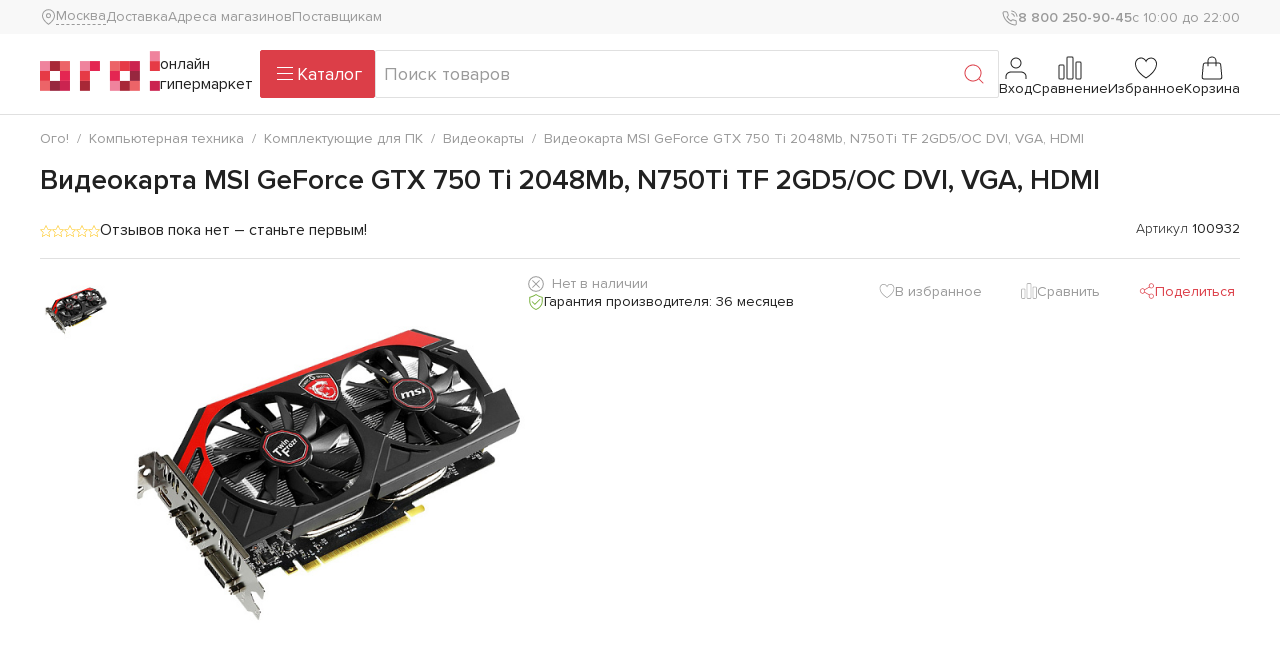

--- FILE ---
content_type: text/html; charset=utf-8
request_url: https://ogo1.ru/market/videokartu/100932/
body_size: 15782
content:
<!DOCTYPE html>
<html lang="ru" class="no-js">
<head>
    <meta charset="utf-8"/>
    <meta http-equiv="X-UA-Compatible" content="IE=edge"/>
    <meta name="theme-color" content="#fff"/>
    <meta name="apple-mobile-web-app-status-bar-style" content="black-translucent"/>
    <meta name="viewport" content="width=device-width,initial-scale=1.0"/>
    <meta name="HandheldFriendly" content="true"/>
    <meta name="format-detection" content="telephone=no"/>
    <meta name="format-detection" content="address=no"/>
    <meta name="apple-mobile-web-app-capable" content="yes"/>
    <!-- favicons-->
    <link rel="icon" sizes="any" href="/favicon.ico"/>
    <link rel="icon" href="/icon.svg" type="image/svg+xml"/>
    <link rel="apple-touch-icon" href="/apple-touch-icon.png"/>
    <link rel="manifest" href="/assets/img/favicon/manifest.json"/>

    <meta property="og:type" content="website" />
<meta property="og:title" content="Видеокарта MSI GeForce GTX 750 Ti 2048Mb, N750Ti TF 2GD5/OC DVI, VGA, HDMI" />
<meta property="og:url" content="https://ogo1.ru/market/videokartu/100932/" />
<meta property="og:description" content="Партномер: N750Ti TF 2GD5/OC; Модель : N750Ti TF 2GD5/OC; Максимальное разрешение : 4096x2160; Версия DirectX : 11.2; Охлаждение : Активное (радиатор с вентилятором); Поддержка NVIDIA SLI (NVLink) или AMD CrossFire : Нет; Видеопроцессор : NVIDIA GeForce GTX 750 Ti; Объём памяти (ГБ) : 2; Разрядность..." />
<meta property="og:image" content="https://ogo1.ru/upload/iblock/9ac/9ac76ba610ee265631a45a3020585719.jpeg" />
    <title>Видеокарта MSI GeForce GTX 750 Ti 2048Mb, N750Ti TF 2GD5/OC DVI, VGA, HDMI купить в ОГО! | 100932 | цена | характеристики</title>
    <!-- Diginetica -->
    <link rel="preconnect" href="https://cdn.diginetica.net/">
    <link rel="preconnect" href="https://tracking.diginetica.net/">
    <link rel="preconnect" href="https://tracking-app.diginetica.net/">
    
    <script data-skip-moving="true" src="/assets/js/vendor/jquery/jquery.min.js"></script>
<!--    <script data-skip-moving="true" src="/assets/js/vendor/jquery.menu-aim/jquery.menu-aim.js"></script> -->
    <script data-skip-moving="true">
        var BITRIX_SITE_TEMPLATE_ID = 'new';
        var FavoriteIDList = [];
        var CompareIDList = [];
        var CartIDList = [];
        var CartIDDict = [];
        var RegType = "Регион";
        var UserAuthorized = false;
    </script>
    <meta http-equiv="Content-Type" content="text/html; charset=utf-8" />
<meta name="description" content="Купить Видеокарта MSI GeForce GTX 750 Ti 2048Mb, N750Ti TF 2GD5/OC DVI, VGA, HDMI в интернет-магазине ОГО! * Бонусы за покупку * Гарантия на товар * Доставка по всей России * Программа лояльности" />
<link rel="canonical" href="https://ogo1.ru/market/videokartu/100932/" />
<script type="text/javascript" data-skip-moving="true">(function(w, d, n) {var cl = "bx-core";var ht = d.documentElement;var htc = ht ? ht.className : undefined;if (htc === undefined || htc.indexOf(cl) !== -1){return;}var ua = n.userAgent;if (/(iPad;)|(iPhone;)/i.test(ua)){cl += " bx-ios";}else if (/Windows/i.test(ua)){cl += ' bx-win';}else if (/Macintosh/i.test(ua)){cl += " bx-mac";}else if (/Linux/i.test(ua) && !/Android/i.test(ua)){cl += " bx-linux";}else if (/Android/i.test(ua)){cl += " bx-android";}cl += (/(ipad|iphone|android|mobile|touch)/i.test(ua) ? " bx-touch" : " bx-no-touch");cl += w.devicePixelRatio && w.devicePixelRatio >= 2? " bx-retina": " bx-no-retina";var ieVersion = -1;if (/AppleWebKit/.test(ua)){cl += " bx-chrome";}else if (/Opera/.test(ua)){cl += " bx-opera";}else if (/Firefox/.test(ua)){cl += " bx-firefox";}ht.className = htc ? htc + " " + cl : cl;})(window, document, navigator);</script>


<link href="/bitrix/js/ui/design-tokens/dist/ui.design-tokens.css?170293711225728" type="text/css"  rel="stylesheet" />
<link href="/bitrix/js/ui/fonts/opensans/ui.font.opensans.css?16665698352555" type="text/css"  rel="stylesheet" />
<link href="/bitrix/js/main/popup/dist/main.popup.bundle.css?170289586029861" type="text/css"  rel="stylesheet" />
<link href="/bitrix/cache/css/s1/new/template_29e5344d0cd1000a5b9137dca7c309e2/template_29e5344d0cd1000a5b9137dca7c309e2_v1.css?1758886674782257" type="text/css"  data-template-style="true" rel="stylesheet" />







        <script data-skip-moving="true">(function (w, l) {
        w[l] = w[l] || [];
    })(window, 'dataLayer');</script>
            <!-- Yandex.Metrika counter -->
        <script data-skip-moving="true" type="text/javascript" >
           (function(m,e,t,r,i,k,a){m[i]=m[i]||function(){(m[i].a=m[i].a||[]).push(arguments)};
           m[i].l=1*new Date();
           for (var j = 0; j < document.scripts.length; j++) {if (document.scripts[j].src === r) { return; }}
           k=e.createElement(t),a=e.getElementsByTagName(t)[0],k.async=1,k.src=r,a.parentNode.insertBefore(k,a)})
           (window, document, "script", "https://mc.yandex.ru/metrika/tag.js", "ym");

           ym(98694722, "init", {
                clickmap:true,
                trackLinks:true,
                accurateTrackBounce:true,
                ecommerce:"dataLayer"
           });
        </script>
        <noscript><div><img src="https://mc.yandex.ru/watch/98694722" style="position:absolute; left:-9999px;" alt="" /></div></noscript>
        <!-- /Yandex.Metrika counter -->
        <!-- Diginetica -->
        <script data-skip-moving="true" type="text/javascript">
            var digiScript = document.createElement('script');
            digiScript.src = '//cdn.diginetica.net/662/client.js';
            digiScript.defer = true;
            digiScript.async = true;
            document.head.appendChild(digiScript);
        </script>
        <script data-skip-moving="true" src="https://image.sendsay.ru/app/js/forms/forms.min.js"></script>
    </head>
<body data-theme="ogo-clean">
<div class="site-wrapper">
<header class="header">
        <div class="header-top container">
        <div class="header-top-left">
            <a class="header-city js-city-popup" href="/ajax/new/select_city_popup.php">
    <div class="header-city__icon">
        <svg class="svg-icon svg-icon--sm">
            <use xlink:href="/assets/img/sprites/sprite.svg#ui--location-sm"></use>
        </svg>
    </div>
    <span class="header-city__text">Москва</span>
</a>
            <nav class="header-nav">
    <ul class="header-nav__list">
                    <li class="header-nav__item">
                <a
                        href="/pages/delivery/"
                        class="header-nav__link "
                >Доставка</a>
            </li>
                    <li class="header-nav__item">
                <a
                        href="/shops/"
                        class="header-nav__link "
                >Адреса магазинов</a>
            </li>
                    <li class="header-nav__item">
                <a
                        href="/ajax/new/supplier_inquiry_form.php"
                        class="header-nav__link js-supplier-popup"
                >Поставщикам</a>
            </li>
            </ul>
</nav>
        </div>
        <div class="header-top-right">
            <a href="tel:+78002509045" class="header-phone">
                <div class="header-phone__icon">
                    <svg class="svg-icon svg-icon--sm"><use xlink:href="/assets/img/sprites/sprite.svg#ui--phone-sm"></use></svg>
                </div>
                <span class="header-phone__text">8 800 250-90-45</span>
            </a>
            <div class="header-worktime"><span class="header-worktime__text">с 10:00 до 22:00</span></div>
        </div>
    </div>
    <div class="header-bottom container">
        <div class="header-bottom-left">
            <a href="/" class="header-logo">
                <img src="/assets/img/logo.svg" class="header-logo__img" alt="" />
                <span class="header-logo__text">онлайн гипермаркет</span>
            </a>
        </div>
        <div class="header-bottom-center">
            <button class="btn btn-primary burger-button js-button-catalog" type="button">
                <i class="burger-button__icon">
                    <span></span>
                    <span></span>
                    <span></span>
                </i>
                <i class="burger-button__loading">
                    <svg class="svg-icon"><use xlink:href="/assets/img/sprites/sprite.svg#ui--gear"></use></svg>
                </i>
                <span class="burger-button__text">Каталог</span>
            </button>
            <div class="header-search">
                <form class="form form-searchbox" action="/search/" method="GET" data-ajax-submit="false" novalidate>
                    <p class="form-error text-danger fw-bold" style="display: none"></p>
                    <fieldset class="position-relative">
                        <input class="b-search-line__input form-control" type="search" placeholder="Поиск товаров" name="q" autocomplete="off" />
                        <input type="hidden" name="how" value="r">
                        <input type="hidden" name="only_available" value="Y">
                        <button class="btn btn-link position-absolute top-50 end-0 translate-middle-y" type="submit">
                            <svg class="svg-icon svg-icon-- md"><use xlink:href="/assets/img/sprites/sprite.svg#ui--search"></use></svg>
                        </button>
                    </fieldset>
                </form>
            </div>
        </div>
        <div class="header-bottom-right">
            <div class="header-toolbar">
                                    <div class="header-toolbar__item d-none d-md-inline-flex">
                        <a class="header-toolbar__link js-auth-popup" href="/ajax/new/authform.php">
                            <div class="header-toolbar__link-icon">
                                <svg class="svg-icon">
                                    <use xlink:href="/assets/img/sprites/sprite.svg#ui--user"></use>
                                </svg>
                            </div>
                            <span class="header-toolbar__link-text">Вход</span>
                        </a>
                    </div>
                                <div class="header-toolbar__item d-none d-md-inline-flex">
                    <a class="header-toolbar__link" href="/user/compare/">
                        <div class="header-toolbar__link-icon">
                            <svg class="svg-icon">
                                <use xlink:href="/assets/img/sprites/sprite.svg#ui--comparison"></use>
                            </svg>
                            <span class="badge rounded-pill position-absolute top-0 start-100 translate-middle bg-primary js-compare-counter hidden">0</span>
                        </div>
                        <span class="header-toolbar__link-text">Сравнение</span>
                    </a>
                </div>
                <div class="header-toolbar__item d-none d-md-inline-flex">
                    <a class="header-toolbar__link" href="/user/wishlist/">
                        <div class="header-toolbar__link-icon">
                            <svg class="svg-icon">
                                <use xlink:href="/assets/img/sprites/sprite.svg#ui--heart"></use>
                            </svg>
                            <span class="badge rounded-pill position-absolute top-0 start-100 translate-middle bg-primary js-favorite-counter hidden">0</span>
                        </div>
                        <span class="header-toolbar__link-text">Избранное</span>
                    </a>
                </div>
                
<div class="header-toolbar__item d-none d-md-inline-flex js-cart-dropdown b-cart-link"
     id='basket-line-items'
     data-products=""
     data-basketitems="[]">
    <a class="header-toolbar__link" href="/cart/">
        <div class="header-toolbar__link-icon">
            <svg class="svg-icon"><use xlink:href="/assets/img/sprites/sprite.svg#ui--shopping-bag"></use></svg>
            <span class="badge fs-6 rounded-pill position-absolute top-0 start-100 translate-middle bg-primary js-cart-counter hidden">0</span>
        </div>
        <span class="header-toolbar__link-text">Корзина</span>
    </a>
    </div>

                                <div class="header-toolbar__item d-md-none">
                    <a class="header-toolbar__link" href="tel:+78002509045">
                        <div class="header-toolbar__link-icon">
                            <svg class="svg-icon">
                                <use xlink:href="/assets/img/sprites/sprite.svg#ui--phone"></use>
                            </svg>
                        </div>
                    </a>
                </div>
            </div>
        </div>
    </div>
    <div class="catalog" data-src="/ajax/catalog.php"></div>
</header>
<aside class="sidebar" id="sidebar">
    <nav class="sidebar-menu">
        <ul>
            <li>
                <a class="sidebar-menu__close" href="#">
                    <span class="sidebar-menu__icon">
                        <svg class="svg-icon"><use xlink:href="/assets/img/sprites/sprite.svg#ui--chevron-left"></use></svg>
                    </span>
                    <span>Вернуться назад</span>
                </a>
            </li>
            <li>
    <a class="sidebar-menu__link js-city-popup" href="/ajax/new/select_city_popup.php">
        <span class="sidebar-menu__icon">
            <svg class="svg-icon"><use xlink:href="/assets/img/sprites/sprite.svg#ui--location"></use></svg>
        </span>
        <span class="sidebar-city">Город:
            <span class="sidebar-city__text js-town-modal-name">Москва</span>
        </span>
    </a>
</li>
            <li>
                <a class="sidebar-menu__link" href="/user/wishlist/">
                    <span class="sidebar-menu__icon">
                        <svg class="svg-icon"><use xlink:href="/assets/img/sprites/sprite.svg#ui--heart"></use></svg>
                        <span class="badge rounded-pill position-absolute top-0 end-0 bg-primary js-favorite-counter hidden">0</span>
                    </span>
                    <span>Избранное</span>
                </a>
            </li>
            <li>
                <a class="sidebar-menu__link" href="/user/compare/">
                    <span class="sidebar-menu__icon">
                        <svg class="svg-icon"><use
                                    xlink:href="/assets/img/sprites/sprite.svg#ui--comparison"></use></svg>
                        <span class="badge rounded-pill position-absolute top-0 end-0 bg-primary js-compare-counter hidden">0</span>
                    </span>
                    <span>Сравнение</span>
                </a>
            </li>
            
    <li><a class="sidebar-menu__misc" href="/pages/delivery/">
            Доставка и самовывоз</a></li>
    <li><a class="sidebar-menu__misc" href="/shops/">
            Адреса магазинов</a></li>
            <li>
                <div class="sidebar-phone">
                    <span class="sidebar-phone__icon">
                        <svg class="svg-icon"><use xlink:href="/assets/img/sprites/sprite.svg#ui--phone"></use></svg>
                    </span>
                    <a class="sidebar-phone__number" href="tel:+78002509045">
                        8 800 250-90-45</a>
                    <span class="sidebar-phone__worktime">с 10:00 до 22:00</span>
                </div>
            </li>
            <li><a class="btn btn-primary w-100" href="tel:+78002509045">Позвонить</a></li>
        </ul>
    </nav>
</aside>
<main class="main">
    <article class="content">
                    <header class="content-header">
                <nav class="breadcrumbs js-breadcrumbs" id="breadcrumbs" aria-label="breadcrumb"><ol class="breadcrumb" vocab="https://schema.org/" typeof="BreadcrumbList"><li class="breadcrumb-item" property="itemListElement" typeof="ListItem"><a href="/" property="item" typeof="WebPage"><span property="name">Ого!</span></a><meta property="position" content="1" /></li><li class="breadcrumb-item" property="itemListElement" typeof="ListItem"><a href="/market/computer/" property="item" typeof="WebPage"><span property="name">Компьютерная техника</span></a><meta property="position" content="2" /></li><li class="breadcrumb-item" property="itemListElement" typeof="ListItem"><a href="/market/komplektuyushchie_dlya_pk/" property="item" typeof="WebPage"><span property="name">Комплектующие для ПК</span></a><meta property="position" content="3" /></li><li class="breadcrumb-item" property="itemListElement" typeof="ListItem"><a href="/market/videokartu/" property="item" typeof="WebPage"><span property="name">Видеокарты</span></a><meta property="position" content="4" /></li><li class="breadcrumb-item active" property="itemListElement" typeof="ListItem"><span property="item" typeof="WebPage"><a href="/market/videokartu/100932/"></a><span property="name">Видеокарта MSI GeForce GTX 750 Ti 2048Mb, N750Ti TF 2GD5/OC DVI, VGA, HDMI</span></span><meta property="position" content="5" /></li></ol></nav>                <h1 class="page-title js-page-title" >Видеокарта MSI GeForce GTX 750 Ti 2048Mb, N750Ti TF 2GD5/OC DVI, VGA, HDMI</h1>
            </header>
        <section class="content-section">
    <div class="product-page">
        <div class="product-page__header">
            <div class="product-page__rating" data-scroll-to="#product-reviews">
                <div class="stars">
                                            <span class="stars__item is-active">
                          <svg class="svg-icon svg-icon--xs">
                              <use xlink:href="/assets/img/sprites/sprite.svg#ui--star"></use>
                          </svg>
                        </span>
                                            <span class="stars__item is-active">
                          <svg class="svg-icon svg-icon--xs">
                              <use xlink:href="/assets/img/sprites/sprite.svg#ui--star"></use>
                          </svg>
                        </span>
                                            <span class="stars__item is-active">
                          <svg class="svg-icon svg-icon--xs">
                              <use xlink:href="/assets/img/sprites/sprite.svg#ui--star"></use>
                          </svg>
                        </span>
                                            <span class="stars__item is-active">
                          <svg class="svg-icon svg-icon--xs">
                              <use xlink:href="/assets/img/sprites/sprite.svg#ui--star"></use>
                          </svg>
                        </span>
                                            <span class="stars__item is-active">
                          <svg class="svg-icon svg-icon--xs">
                              <use xlink:href="/assets/img/sprites/sprite.svg#ui--star"></use>
                          </svg>
                        </span>
                                    </div>
                <div class="product-page__rating-text">
                                            Отзывов пока нет – станьте первым!
                                    </div>
            </div>
            <div class="product-page__artikul">
                Артикул
                <b>100932</b>
            </div>
            <div class="product-badges">
                                            </div>
        </div>
        <div class="product-page__detail ">
            <div class="product-page__photo">
                <div class="product-slider">
                    <div class="product-slider__images-wrapper">
                                                <div class="product-icons">
                                                                                                                                                                                                </div>
                        <div class="product-slider__images swiper">
                            <div class="swiper-wrapper">
                                                                                                    <a class="product-slider__images-slide swiper-slide"
                                       href="/upload/iblock/9ac/9ac76ba610ee265631a45a3020585719.jpeg"
                                       data-fancybox="product-slider-images" data-caption="Видеокарта MSI GeForce GTX 750 Ti 2048Mb, N750Ti TF 2GD5/OC DVI, VGA, HDMI">
                                        <img
                                                srcset="/upload/iblock/9ac/9ac76ba610ee265631a45a3020585719.jpeg 2x, /upload/resize_cache/iblock/9ac/500_500_1/9ac76ba610ee265631a45a3020585719.jpeg"
                                                sizes="(min-device-pixel-ratio: 2) 100%, 100%"
                                                src="/upload/resize_cache/iblock/9ac/500_500_1/9ac76ba610ee265631a45a3020585719.jpeg"
                                                loading="lazy"
                                                alt="Видеокарта MSI GeForce GTX 750 Ti 2048Mb, N750Ti TF 2GD5/OC DVI, VGA, HDMI"/>
                                    </a>
                                                                    <a class="product-slider__images-slide swiper-slide"
                                       href="/upload/iblock/eb2/eb29d603512843aac8e36d864f048a83.jpeg"
                                       data-fancybox="product-slider-images" data-caption="Видеокарта MSI GeForce GTX 750 Ti 2048Mb, N750Ti TF 2GD5/OC DVI, VGA, HDMI">
                                        <img
                                                srcset="/upload/iblock/eb2/eb29d603512843aac8e36d864f048a83.jpeg 2x, /upload/resize_cache/iblock/eb2/500_500_1/eb29d603512843aac8e36d864f048a83.jpeg"
                                                sizes="(min-device-pixel-ratio: 2) 100%, 100%"
                                                src="/upload/resize_cache/iblock/eb2/500_500_1/eb29d603512843aac8e36d864f048a83.jpeg"
                                                loading="lazy"
                                                alt="Видеокарта MSI GeForce GTX 750 Ti 2048Mb, N750Ti TF 2GD5/OC DVI, VGA, HDMI"/>
                                    </a>
                                                                                            </div>
                            <div class="product-slider__images-pagination swiper-pagination"></div>
                        </div>
                    </div>
                    <div class="product-slider__thumbs-wrapper">
                        <div class="product-slider__thumbs swiper">
                            <div class="swiper-wrapper">
                                                                                                    <div class="product-slider__thumbs-slide swiper-slide">
                                        <img src="/upload/resize_cache/iblock/9ac/76_76_1/9ac76ba610ee265631a45a3020585719.jpeg" loading="lazy" alt=""/>
                                    </div>
                                                                    <div class="product-slider__thumbs-slide swiper-slide">
                                        <img src="/upload/resize_cache/iblock/eb2/76_76_1/eb29d603512843aac8e36d864f048a83.jpeg" loading="lazy" alt=""/>
                                    </div>
                                                                                            </div>
                            <div class="product-slider__thumbs-prev swiper-button-prev"></div>
                            <div class="product-slider__thumbs-next swiper-button-next"></div>
                        </div>
                    </div>
                </div>
            </div>
            <div class="product-page__options">
                                                            <span class="product-notavailable">Нет в наличии</span>
                                                    <div class="product-badges">
                                                                            </div>
                                                                    <div class="product-guarantee">
                        <svg class="svg-icon svg-icon--sm text-success">
                            <use xlink:href="/assets/img/sprites/sprite.svg#ui--shield-sm"></use>
                        </svg>
                        Гарантия производителя: 36 месяцев                    </div>
                                                            </div>
            <div class="product-page__info">
                                                <div class="product-page__controls">
                    <button class="btn btn-link btn-xs js-add-to-list" type="button" data-id="1305525"
                            data-list="favorites" data-action="add" data-text="В избранное">
                        <svg class="svg-icon svg-icon--sm">
                            <use xlink:href="/assets/img/sprites/sprite.svg#ui--heart"></use>
                        </svg>
                    </button>
                    <button class="btn btn-link btn-xs js-add-to-list" type="button" data-id="1305525"
                            data-list="comparison" data-action="ADD_TO_COMPARE_LIST" data-text="Сравнить">
                        <svg class="svg-icon svg-icon--sm">
                            <use xlink:href="/assets/img/sprites/sprite.svg#ui--comparison"></use>
                        </svg>
                    </button>
                    <button class="btn btn-link btn-xs js-tooltip" type="button" data-tippy-trigger="click"
                            data-tooltip-html="#product-share" data-tippy-interactive="true"
                            data-tippy-placement="bottom">
                        <svg class="svg-icon svg-icon--sm">
                            <use xlink:href="/assets/img/sprites/sprite.svg#ui--share"></use>
                        </svg>
                        Поделиться
                    </button>
                    <div id="product-share" style="display: none">
                        <div class="share-buttons">
                            <a class="share-button" href="https://vk.com/share.php?url=https://ogo1.ru/market/videokartu/100932/" target="_blank">
                                <img class="share-button__img" src="/assets/img/icons/vk.svg" alt="ВКонтакте"/>
                                <span>ВКонтакте</span>
                            </a>
                            <a class="share-button js-copy-link" href="https://ogo1.ru/market/videokartu/100932/"
                               data-copy-link-tooltip="Ссылка скопирована">
                                <img class="share-button__img" src="/assets/img/icons/copy-link.svg"
                                     alt="Скопировать ссылку"/>
                                <span>Скопировать ссылку</span>
                            </a>
                        </div>
                    </div>
                </div>
                                                            </div>
        </div>
    </div>
</section>
<section class="content-section mb-3 pt-2 bg-secondary" id="product-nav">
    <ul class="nav nav-tabs justify-content-center mb-0">
                    <li class="nav-item"><a class="nav-link" href="#product-specs"
                                    data-scroll-to>Характеристики</a></li>
                        <li id="rich_content_link" class="nav-item hidden"><a class="nav-link" href="#rich_content"
                                                              data-scroll-to>Обзор</a></li>
                <li class="nav-item"><a class="nav-link" href="#product-reviews" data-scroll-to>Отзывы</a></li>
        <li class="nav-item"><a class="nav-link" href="#product-questions" data-scroll-to>Вопросы и ответы</a></li>
            </ul>
</section>
    <section class="content-section" id="product-specs">
        <h2>Технические характеристики</h2>
        <div class="accordion js-accordion">
                                        
                <div class="accordion-item js-accordion-item active is-active">
                    <div class="accordion-header js-accordion-header">Самое главное</div>
                                        <div class="accordion-body js-accordion-body">
                        <div class="row g-3 g-lg-4">
                            <div class="col-12 col-lg-6">
                                <ul class="props-list">
                                                                            <li class="props-list__item">
                                            <span class="props-list__key">Партномер</span>
                                            <span class="props-list__value">N750Ti TF 2GD5/OC</span>
                                        </li>
                                                                            <li class="props-list__item">
                                            <span class="props-list__key">Модель </span>
                                            <span class="props-list__value"> N750Ti TF 2GD5/OC</span>
                                        </li>
                                                                            <li class="props-list__item">
                                            <span class="props-list__key">Максимальное разрешение </span>
                                            <span class="props-list__value"> 4096x2160</span>
                                        </li>
                                                                            <li class="props-list__item">
                                            <span class="props-list__key">Версия DirectX </span>
                                            <span class="props-list__value"> 11.2</span>
                                        </li>
                                                                            <li class="props-list__item">
                                            <span class="props-list__key">Охлаждение </span>
                                            <span class="props-list__value"> Активное (радиатор с вентилятором)</span>
                                        </li>
                                                                            <li class="props-list__item">
                                            <span class="props-list__key">Поддержка NVIDIA SLI (NVLink) или AMD CrossFire </span>
                                            <span class="props-list__value"> Нет</span>
                                        </li>
                                                                            <li class="props-list__item">
                                            <span class="props-list__key">Видеопроцессор </span>
                                            <span class="props-list__value"> NVIDIA GeForce GTX 750 Ti</span>
                                        </li>
                                                                            <li class="props-list__item">
                                            <span class="props-list__key">Объём памяти (ГБ) </span>
                                            <span class="props-list__value"> 2</span>
                                        </li>
                                                                            <li class="props-list__item">
                                            <span class="props-list__key">Разрядность шины памяти (бит) </span>
                                            <span class="props-list__value"> 128</span>
                                        </li>
                                                                            <li class="props-list__item">
                                            <span class="props-list__key">Производитель </span>
                                            <span class="props-list__value"> MSI</span>
                                        </li>
                                                                            <li class="props-list__item">
                                            <span class="props-list__key">Тип памяти </span>
                                            <span class="props-list__value"> GDDR5</span>
                                        </li>
                                                                            <li class="props-list__item">
                                            <span class="props-list__key">Частота видеопроцессора (МГц) </span>
                                            <span class="props-list__value"> 1085</span>
                                        </li>
                                                                            <li class="props-list__item">
                                            <span class="props-list__key">Частота памяти (МГц) </span>
                                            <span class="props-list__value"> 5010</span>
                                        </li>
                                                                            <li class="props-list__item">
                                            <span class="props-list__key">VGA (D-Sub) </span>
                                            <span class="props-list__value"> 1</span>
                                        </li>
                                                                            <li class="props-list__item">
                                            <span class="props-list__key">Необходимая мощность блока питания (Вт) </span>
                                            <span class="props-list__value"> 400</span>
                                        </li>
                                                                    </ul>
                            </div>
                        </div>
                    </div>
                </div>
                            
                <div class="accordion-item js-accordion-item ">
                    <div class="accordion-header js-accordion-header">Видео разъёмы</div>
                                        <div class="accordion-body js-accordion-body">
                        <div class="row g-3 g-lg-4">
                            <div class="col-12 col-lg-6">
                                <ul class="props-list">
                                                                            <li class="props-list__item">
                                            <span class="props-list__key">VGA (D-Sub)</span>
                                            <span class="props-list__value">1</span>
                                        </li>
                                                                            <li class="props-list__item">
                                            <span class="props-list__key">DVI</span>
                                            <span class="props-list__value">1</span>
                                        </li>
                                                                            <li class="props-list__item">
                                            <span class="props-list__key">HDMI</span>
                                            <span class="props-list__value">1</span>
                                        </li>
                                                                            <li class="props-list__item">
                                            <span class="props-list__key">USB C (DisplayPort Alternate Mode)</span>
                                            <span class="props-list__value">Нет</span>
                                        </li>
                                                                    </ul>
                            </div>
                        </div>
                    </div>
                </div>
                            
                <div class="accordion-item js-accordion-item ">
                    <div class="accordion-header js-accordion-header">Габариты и вес</div>
                                        <div class="accordion-body js-accordion-body">
                        <div class="row g-3 g-lg-4">
                            <div class="col-12 col-lg-6">
                                <ul class="props-list">
                                                                            <li class="props-list__item">
                                            <span class="props-list__key">Размеры (мм)</span>
                                            <span class="props-list__value">250</span>
                                        </li>
                                                                    </ul>
                            </div>
                        </div>
                    </div>
                </div>
                            
                <div class="accordion-item js-accordion-item ">
                    <div class="accordion-header js-accordion-header">Главное</div>
                                        <div class="accordion-body js-accordion-body">
                        <div class="row g-3 g-lg-4">
                            <div class="col-12 col-lg-6">
                                <ul class="props-list">
                                                                            <li class="props-list__item">
                                            <span class="props-list__key">Видеопроцессор</span>
                                            <span class="props-list__value">NVIDIA GeForce GTX 750 Ti</span>
                                        </li>
                                                                            <li class="props-list__item">
                                            <span class="props-list__key">Объём памяти (ГБ)</span>
                                            <span class="props-list__value">2</span>
                                        </li>
                                                                            <li class="props-list__item">
                                            <span class="props-list__key">Тип памяти</span>
                                            <span class="props-list__value">GDDR5</span>
                                        </li>
                                                                            <li class="props-list__item">
                                            <span class="props-list__key">Разрядность шины памяти (бит)</span>
                                            <span class="props-list__value">128</span>
                                        </li>
                                                                            <li class="props-list__item">
                                            <span class="props-list__key">Частота памяти (МГц)</span>
                                            <span class="props-list__value">5010</span>
                                        </li>
                                                                            <li class="props-list__item">
                                            <span class="props-list__key">Частота видеопроцессора (МГц)</span>
                                            <span class="props-list__value">1085</span>
                                        </li>
                                                                            <li class="props-list__item">
                                            <span class="props-list__key">Интерфейс подключения</span>
                                            <span class="props-list__value">PCI-Ex16 3.0</span>
                                        </li>
                                                                    </ul>
                            </div>
                        </div>
                    </div>
                </div>
                            
                <div class="accordion-item js-accordion-item ">
                    <div class="accordion-header js-accordion-header">Другое</div>
                                        <div class="accordion-body js-accordion-body">
                        <div class="row g-3 g-lg-4">
                            <div class="col-12 col-lg-6">
                                <ul class="props-list">
                                                                            <li class="props-list__item">
                                            <span class="props-list__key">Максимальное разрешение</span>
                                            <span class="props-list__value">4096x2160</span>
                                        </li>
                                                                            <li class="props-list__item">
                                            <span class="props-list__key">Версия OpenGL</span>
                                            <span class="props-list__value">4.4</span>
                                        </li>
                                                                            <li class="props-list__item">
                                            <span class="props-list__key">Версия DirectX</span>
                                            <span class="props-list__value">11.2</span>
                                        </li>
                                                                            <li class="props-list__item">
                                            <span class="props-list__key">Охлаждение</span>
                                            <span class="props-list__value">Активное (радиатор с вентилятором)</span>
                                        </li>
                                                                    </ul>
                            </div>
                        </div>
                    </div>
                </div>
                            
                <div class="accordion-item js-accordion-item ">
                    <div class="accordion-header js-accordion-header">Питание</div>
                                        <div class="accordion-body js-accordion-body">
                        <div class="row g-3 g-lg-4">
                            <div class="col-12 col-lg-6">
                                <ul class="props-list">
                                                                            <li class="props-list__item">
                                            <span class="props-list__key">Необходимая мощность блока питания (Вт)</span>
                                            <span class="props-list__value">400</span>
                                        </li>
                                                                    </ul>
                            </div>
                        </div>
                    </div>
                </div>
                            
                <div class="accordion-item js-accordion-item ">
                    <div class="accordion-header js-accordion-header">Технологии и особенности</div>
                                        <div class="accordion-body js-accordion-body">
                        <div class="row g-3 g-lg-4">
                            <div class="col-12 col-lg-6">
                                <ul class="props-list">
                                                                            <li class="props-list__item">
                                            <span class="props-list__key">Поддержка технологии NVIDIA 3D Vision</span>
                                            <span class="props-list__value">Нет</span>
                                        </li>
                                                                            <li class="props-list__item">
                                            <span class="props-list__key">Поддержка NVIDIA SLI (NVLink) или AMD CrossFire</span>
                                            <span class="props-list__value">Нет</span>
                                        </li>
                                                                    </ul>
                            </div>
                        </div>
                    </div>
                </div>
                    </div>
    </section>
<section class="content-section" id="product-manufacturer">
    <div class="product-manufacturer">
                    </div>
</section>
<section class="content-section hidden" id="rich_content">
</section>

<section class="content-section" id="product-reviews">
    <h2>Отзывы</h2>
    <div class="product-reviews" data-id="100932">
        <div class="row g-3 g-lg-4">
            <div class="col-12 col-lg-3 order-lg-2">
                <div class="product-rating__slot"></div>
                <a class="btn btn-primary w-100" href="#popup-product-review" data-fancybox role="button">
                    <svg class="svg-icon svg-icon--sm">
                        <use xlink:href="/assets/img/sprites/sprite.svg#ui--edit"></use>
                    </svg>
                    Написать отзыв
                </a>
                <div class="popup popup--md" id="popup-product-review">
                    <p class="popup-title">Оставьте свой отзыв</p>
                    <div class="popup-content">
                        <form class="form form-product-review" id="form-product-review"
                              action="/ajax/new/editFeedback.php"
                              method="POST" data-reset="true">
                            <input type="hidden" name="ITEM_ID" value="1305525">
                            <p class="form-error text-danger fw-bold" style="display: none"></p>
                            <div class="row g-3 g-lg-4">
                                <div class="col-md-6">
                                    <div class="field field--type-text">
                                        <label for="review_name" class="field__label">Имя</label>
                                        <div class="field__field"><input id="review_name" class="form-control"
                                                                         type="text"
                                                                         name="NAME"
                                                                         placeholder="Ваше имя"
                                                                         required="required"
                                                                         value=""/></div>
                                    </div>
                                </div>
                                <div class="col-md-6">
                                    <div class="field field--type-text">
                                        <label for="review_order" class="field__label">Номер заказа</label>
                                        <div class="field__field"><input id="review_order" class="form-control"
                                                                         type="text"
                                                                         name="ORDER_ID"
                                                                         placeholder="Номер заказа"/>
                                        </div>
                                    </div>
                                </div>
                                <div class="col-12">
                                    <div class="field field--type-stars">
                                        <label class="field__label">Оценка</label>
                                        <fieldset class="field__stars">
                                            <input type="radio" name="RATING" id="stars-5"
                                                   value="5"/>
                                            <label class="field__star" for="stars-5">
                                                <svg class="svg-icon svg-icon--xl">
                                                    <use xlink:href="/assets/img/sprites/sprite.svg#ui--star-fill"></use>
                                                </svg>
                                            </label>
                                            <input type="radio" name="RATING" id="stars-4"
                                                   value="4"/>
                                            <label class="field__star" for="stars-4">
                                                <svg class="svg-icon svg-icon--xl">
                                                    <use xlink:href="/assets/img/sprites/sprite.svg#ui--star-fill"></use>
                                                </svg>
                                            </label>
                                            <input type="radio" name="RATING" id="stars-3"
                                                   value="3"/>
                                            <label class="field__star" for="stars-3">
                                                <svg class="svg-icon svg-icon--xl">
                                                    <use xlink:href="/assets/img/sprites/sprite.svg#ui--star-fill"></use>
                                                </svg>
                                            </label>
                                            <input type="radio" name="RATING" id="stars-2"
                                                   value="2"/>
                                            <label class="field__star" for="stars-2">
                                                <svg class="svg-icon svg-icon--xl">
                                                    <use xlink:href="/assets/img/sprites/sprite.svg#ui--star-fill"></use>
                                                </svg>
                                            </label>
                                            <input type="radio" name="RATING" id="stars-1"
                                                   value="1"/>
                                            <label class="field__star" for="stars-1">
                                                <svg class="svg-icon svg-icon--xl">
                                                    <use xlink:href="/assets/img/sprites/sprite.svg#ui--star-fill"></use>
                                                </svg>
                                            </label>
                                        </fieldset>
                                    </div>
                                </div>
                                <div class="col-12">
                                    <div class="field field--type-textarea">
                                        <label for="review_text" class="field__label">Отзыв</label>
                                        <div class="field__field"><textarea id="review_text" class="form-control"
                                                                            rows="3"
                                                                            name="REVIEW_TEXT"
                                                                            placeholder="Оставьте отзыв"
                                                                            required="required"></textarea></div>
                                    </div>
                                </div>
                                <div class="col-auto">
                                    <button class="btn btn-primary" type="submit">
                                        <svg class="svg-icon svg-icon--sm">
                                            <use xlink:href="/assets/img/sprites/sprite.svg#ui--send"></use>
                                        </svg>
                                        Отправить отзыв
                                    </button>
                                </div>
                            </div>
                        </form>
                    </div>
                </div>
            </div>
            <div class="col-12 col-lg-9 order-lg-1">
                <div class="product-reviews__controls hidden">
                    <div class="row g-3 g-lg-4 justify-content-between">
                        <div class="col-12 col-md-auto">
                            <div class="btn-group btn-group-sm">
                                <input class="btn-check product-reviews__filter" type="radio" value="all"
                                       name="source" id="reviews-filter-all" autocomplete="off" checked/>
                                <label class="btn btn-outline-info" for="reviews-filter-all">Все отзывы</label>
                                <input class="btn-check product-reviews__filter" type="radio" value="ogo"
                                       name="source" id="reviews-filter-ogo" autocomplete="off"/>
                                <label class="btn btn-outline-info" for="reviews-filter-ogo">Отзывы Ого!</label>
                            </div>
                        </div>
                        <div class="col-12 col-md-auto">
                            <select class="form-select form-select-sm product-reviews__sort w-auto" name="order">
                                <option value="date" data-dir="desc">Сначала новые</option>
                                <option value="date" data-dir="asc">Сначала старые</option>
                                <option value="rate" data-dir="desc">Сначала с высокой оценкой</option>
                                <option value="rate" data-dir="asc">Сначала с низкой оценкой</option>
                            </select>
                        </div>
                    </div>
                </div>
                <div class="product-reviews__slot">
                    <div class="product-reviews__status">
                        <svg class="svg-icon svg-icon--md spin text-primary">
                            <use xlink:href="/assets/img/sprites/sprite.svg#ui--spinner"></use>
                        </svg>
                        Загружаем отзывы
                    </div>
                </div>
                <button class="btn btn-light w-100 mt-3 product-reviews__more hidden" type="button">Показать еще
                </button>
            </div>
        </div>
    </div>
</section>
<section class="content-section" id="product-questions">
    <h2>Вопросы и ответы</h2>
    <div class="product-questions" data-id="100932">
        <div class="row g-3 g-lg-4">
            <div class="col-12 col-lg-3 order-lg-2">
                <div class="bg-secondary p-3 rounded">
                    <p>Задайте свой вопрос</p>
                    <form class="form form-product-question" id="form-product-question"
                          action="/ajax/new/question.php" method="POST"
                          data-reset="true">
                        <p class="form-error text-danger fw-bold" style="display: none"></p>
                        <input type="hidden" name="ELEMENT" value="100932"/>
                        <div class="field field--type-text">
                            <label for="question_name" class="field__label">Имя</label>
                            <div class="field__field"><input id="question_name" class="form-control" type="text"
                                                             name="NAME"
                                                             placeholder="Ваше имя" required="required"
                                                             value=""/></div>
                        </div>
                        <div class="field field--type-textarea mb-3">
                            <label for="question_text" class="field__label">Вопрос</label>
                            <div class="field__field"><textarea id="question_text" class="form-control" rows="3"
                                                                name="QUESTION"
                                                                placeholder="Задайте вопрос"
                                                                required="required"></textarea></div>
                        </div>
                        <button class="btn btn-primary w-100" type="submit">Задать вопрос</button>
                    </form>
                </div>
            </div>
            <div class="col-12 col-lg-9 order-lg-1">
                <div class="product-questions__slot">
                    <div class="product-questions__status">
                        <svg class="svg-icon svg-icon--md spin text-primary">
                            <use xlink:href="/assets/img/sprites/sprite.svg#ui--spinner"></use>
                        </svg>
                        Загружаем вопросы
                    </div>
                </div>
                <button class="btn btn-light w-100 mt-3 product-questions__more hidden" type="button">Показать еще
                </button>
            </div>
        </div>
    </div>
</section>

<div style="display: none" itemscope="" itemtype="https://schema.org/Product">
    <span itemprop="name" content="Видеокарта MSI GeForce GTX 750 Ti 2048Mb, N750Ti TF 2GD5/OC DVI, VGA, HDMI"></span>
            <span itemprop="image" content="https://ogo1.ru/upload/iblock/9ac/9ac76ba610ee265631a45a3020585719.jpeg"></span>
        <span itemprop="sku" content="100932"></span>
    <span itemprop="description" content="Партномер: N750Ti TF 2GD5/OC; Модель : N750Ti TF 2GD5/OC; Максимальное разрешение : 4096x2160; Версия DirectX : 11.2; Охлаждение : Активное (радиатор с вентилятором); Поддержка NVIDIA SLI (NVLink) или AMD CrossFire : Нет; Видеопроцессор : NVIDIA GeForce GTX 750 Ti; Объём памяти (ГБ) : 2; Разрядность..."></span>
    <span itemprop="mpn" content="N750Ti TF 2GD5/OC"></span>
    <span itemprop="brand" content="MSI"></span>
    <div itemprop="offers" itemscope="" itemtype="https://schema.org/Offer">
        <span itemprop="priceCurrency" content="RUB"></span>
                    <span itemprop="availability" content="https://schema.org/SoldOut"></span>
                            <span itemprop="itemCondition" content="https://schema.org/NewCondition"></span>
                <span itemprop="priceValidUntil" content="2026-01-20"></span>
        <span itemprop="price" content="9550"></span>
        <a itemprop="url" href="https://ogo1.ru/market/videokartu/100932/"></a>
    </div>
</div>
    </article>
</main>
</div>
<footer class="footer">

        <div class="footer-top">
        <div class="container">
            <div class="row row-cols-1 row-cols-md-2 row-cols-xl-4 g-3 g-lg-4">
                                    <div class="col">
                        <div class="footer-feature">
                            <img class="footer-feature__img" src="/assets/img/footer-feature-1.svg" alt=""/>
                            <span class="footer-feature__title">Самовывоз сегодня</span>
                            <span class="footer-feature__subtitle">из магазина с 10:00 до 22:00</span>
                        </div>
                    </div>
                                    <div class="col">
                        <div class="footer-feature">
                            <img class="footer-feature__img" src="/assets/img/footer-feature-2.svg" alt=""/>
                            <span class="footer-feature__title">Официальная гарантия</span>
                            <span class="footer-feature__subtitle">на 6168 товаров в наличии</span>
                        </div>
                    </div>
                                    <div class="col">
                        <div class="footer-feature">
                            <img class="footer-feature__img" src="/assets/img/footer-feature-3.svg" alt=""/>
                            <span class="footer-feature__title">Удобная доставка</span>
                            <span class="footer-feature__subtitle">днём и вечером ежедневно</span>
                        </div>
                    </div>
                                    <div class="col">
                        <div class="footer-feature">
                            <img class="footer-feature__img" src="/assets/img/footer-feature-4.svg" alt=""/>
                            <span class="footer-feature__title">Высокий рейтинг</span>
                            <span class="footer-feature__subtitle">на Я.Маркете с 2010 года</span>
                        </div>
                    </div>
                            </div>
        </div>
    </div>
    <div class="footer-bottom">
        <div class="container">
            <div class="row g-3 g-lg-4">
                <div class="col-sm-12 col-md-4 col-lg-3 order-1">
                    <p class="mb-0"><strong>Служба поддержки</strong></p>
                    <p class="mb-2"><a class="footer-phone text-body text-decoration-none"
                                       href="tel:+74951337984">+7 495 133-79-84</a>
                    </p>
                    <ul class="list-unstyled">
                        <li><a class="text-decoration-none js-feedback-popup" href="/ajax/new/feedback_form_popup.php"
                               data-show-tab="#callback-tab-pane">Заказать звонок</a></li>
                        <li><a class="text-decoration-none js-feedback-popup" href="/ajax/new/feedback_form_popup.php"
                               data-show-tab="#question-tab-pane">Задать вопрос</a></li>
                        <li><a class="text-decoration-none js-feedback-popup" href="/ajax/new/feedback_form_popup.php"
                               data-show-tab="#complain-tab-pane">Пожаловаться</a></li>
                    </ul>
                    <p class="footer-copyright d-none d-lg-block">
                        &copy; 2010&ndash;2026<br/>
                        ООО&nbsp;&laquo;СПЕЦТОРГАЛЬЯНС&raquo;<br/>ОГРН: 1257800043181                    </p>
                </div>
                <div class="col-sm-12 col-md-4 col-lg-3 order-2">
    <p class="mb-1"><strong>Покупателям</strong></p>
    <ul class="footer-links">
                    <li><a                         href="/news/">Новости и акции</a></li>
                    <li><a                         href="/shops/">Адреса магазинов</a></li>
                    <li><a                         href="/pages/how-to-buy/">Доставка и самовывоз</a></li>
                    <li><a                         href="/pages/service/">Гарантия и возврат</a></li>
                    <li><a                         href="/pages/bonus_card/">Бонусная программа</a></li>
            </ul>
</div>
                <div class="col-sm-12 col-md-4 col-lg-3 order-3">
    <p class="mb-1"><strong>Информация</strong></p>
    <ul class="footer-links">
                    <li><a                         href="/job/">Вакансии</a></li>
                    <li><a                         href="/pages/corporate/">Корпоративным клиентам</a></li>
                    <li><a class="js-supplier-popup"                        href="/ajax/new/supplier_inquiry_form.php">Поставщикам</a></li>
                    <li><a                         href="/pages/oferta/">Публичная оферта</a></li>
                    <li><a                         href="/pages/privacypolicy/">Политика конфиденциальности</a></li>
                    <li><a                         href="/pages/recommendation/">Рекомендательные технологии</a></li>
            </ul>
</div>

                <div class="col-12 col-md-4 order-5 order-md-4 d-lg-none">
                    <p class="footer-copyright mt-4">&copy; 2010&ndash;2026<br/>
                        ООО&nbsp;&laquo;СПЕЦТОРГАЛЬЯНС&raquo;<br/>ОГРН: 1257800043181                    </p>
                </div>
                <div class="col-sm-12 col-md-8 col-lg-3 order-4 order-md-5">
                    <div class="row">
                        <div class="col-12 col-md-6 col-lg-12">
                            <p class="mb-2"><strong>Подписывайтесь</strong></p>
                            <div class="social-buttons mb-4">
                                <a class="social-button" href="https://vk.com/ogo4you">
                                    <img class="social-button__img" src="/assets/img/icons/vk.svg" alt="vk"/>
                                </a>
                                <a class="social-button" href="https://t.me/ogodiscount">
                                    <img class="social-button__img" src="/assets/img/icons/tg.svg" alt="telegram"/>
                                </a>
                            </div>
                        </div>
                        <div class="col-12 col-md-6 col-lg-12">
                            <p class="mb-2"><strong>Принимаем к оплате</strong></p>
                            <div class="pay-systems">
                                <div class="pay-system">
                                    <img class="pay-system__img" src="/assets/img/icons/mir_logo.png" alt="МИР"/></div>
                                <div class="pay-system">
                                    <img class="pay-system__img" src="/assets/img/icons/sbercredit_logo.png"
                                         alt="Сберкредит"/></div>
                            </div>
                        </div>
                    </div>
                </div>

            </div>
        </div>
    </div>
</footer>
<div class="footer-toolbar d-md-none">
    <div class="container p-0">
        <div class="row row-cols-5 g-0">
            <div class="col">
                                    <a href="/" class="footer-toolbar__item">
                                <div class="footer-toolbar__item-icon">
                    <svg class="svg-icon"><use xlink:href="/assets/img/sprites/sprite.svg#ui--home"></use></svg>
                </div>
                <span class="footer-toolbar__item-text">Главная</span>
                </a>
            </div>
            <div class="col">
                <button class="footer-toolbar__item js-button-catalog" type="button">
                    <div class="footer-toolbar__item-icon">
                        <svg class="svg-icon"><use xlink:href="/assets/img/sprites/sprite.svg#ui--menu-catalog"></use></svg>
                    </div>
                    <span class="footer-toolbar__item-text">Каталог</span>
                </button>
            </div>
            <div class="col">
                                                    <a href="/cart/" class="footer-toolbar__item">
                                    <div class="footer-toolbar__item-icon">
                        <svg class="svg-icon"><use
                                    xlink:href="/assets/img/sprites/sprite.svg#ui--shopping-bag"></use></svg>
                        <span class="fs-6 badge rounded-pill position-absolute top-0 end-0 bg-primary js-cart-counter">0</span>
                    </div>
                    <span class="footer-toolbar__item-text">Корзина</span>
                </a>
            </div>
            <div class="col">
                                    <a class="footer-toolbar__item js-auth-popup" href="/ajax/new/authform.php">
                        <div class="footer-toolbar__item-icon">
                            <div class="footer-toolbar__item-icon">
                                <svg class="svg-icon">
                                    <use xlink:href="/assets/img/sprites/sprite.svg#ui--user"></use>
                                </svg>
                            </div>
                        </div>
                        <span class="footer-toolbar__item-text">Кабинет</span>
                    </a>
                            </div>
            <div class="col">
                <button class="footer-toolbar__item js-button-sidebar" type="button">
                    <div class="footer-toolbar__item-icon">
                        <div class="footer-toolbar__item-icon">
                            <svg class="svg-icon">
                                <use xlink:href="/assets/img/sprites/sprite.svg#ui--menu-more"></use>
                            </svg>
                        </div>
                    </div>
                    <span class="footer-toolbar__item-text">Еще</span>
                </button>
            </div>
        </div>
    </div>
</div>
<div class="cookie-banner d-none p-3 bg-light text-dark" id="cookieBanner">
        <span>
          Мы используем cookie-файлы для обеспечения качественной работы нашего сайта, персонализации контента и аналитики. Вы можете запретить сохранение cookie-файлов в настройках вашего браузера. Подробнее о cookie файлах можно узнать&nbsp;
          <a href="/pages/privacypolicy/#cookie_link" target="_blank">здесь</a>
        </span>
    <button class="btn btn-primary cookie-banner-btn">Принять</button>
</div>

<div class="c-footer__modals">
    <div class="b-form-success-modal iblock" id="feedback-result">
    <div class="b-form-success-modal__header">
        <div class="b-form-success-modal__title">Отзыв принят!</div>
    </div>
    <div class="b-form-success-modal__content-holder">
        <p>Ваш отзыв принят и находится на модерации, спасибо.</p>
    </div>
</div>
<div class="b-form-success-modal iblock" id="duplicate-configuration-modal">
    <div class="b-form-success-modal__header">
        <div class="b-form-success-modal__title">Ошибка</div>
    </div>
    <div class="b-form-success-modal__content-holder">
        <p>Конфигурация с таким названием уже существует!</p>
    </div>
</div>
<div class="b-form-success-modal iblock" id="order-error-modal">
    <div class="b-form-success-modal__header">
        <div class="b-form-success-modal__title">Ошибка создания заказа!</div>
    </div>
    <div class="b-form-success-modal__content-holder">
        <p>Во время создания заказа произошли следующие ошибки:</p>
        <ul class="order-errors-container"></ul>
    </div>
</div>
<div class="b-form-success-modal iblock" id="legal-entities-error-modal">
    <div class="b-form-success-modal__header">
        <div class="b-form-success-modal__title">Ошибка сохранения профиля!</div>
    </div>
    <div class="b-form-success-modal__content-holder">
        <p>Во время сохранения юридического лица произошли следующие ошибки:</p>
        <ul class="errors-container"></ul>
    </div>
</div>
<div class="b-form-success-modal iblock" id="legal-address-delete-modal">
    <div class="b-form-success-modal__header">
        <div class="b-form-success-modal__title">Ваш адрес будет удален. Продолжить?</div>
    </div>
    <a href="" class="button-gray">OK</a>
</div>
<div class="b-form-success-modal iblock" id="legal-entities-delete-modal">
    <div class="b-form-success-modal__header">
        <div class="b-form-success-modal__title">Данный профиль юрлица будет удален. Продолжить?</div>
    </div>
    <a href="" class="button-gray">OK</a>
</div>
</div>
<script type="text/javascript">if(!window.BX)window.BX={};if(!window.BX.message)window.BX.message=function(mess){if(typeof mess==='object'){for(let i in mess) {BX.message[i]=mess[i];} return true;}};</script>
<script type="text/javascript">(window.BX||top.BX).message({'JS_CORE_LOADING':'Загрузка...','JS_CORE_NO_DATA':'- Нет данных -','JS_CORE_WINDOW_CLOSE':'Закрыть','JS_CORE_WINDOW_EXPAND':'Развернуть','JS_CORE_WINDOW_NARROW':'Свернуть в окно','JS_CORE_WINDOW_SAVE':'Сохранить','JS_CORE_WINDOW_CANCEL':'Отменить','JS_CORE_WINDOW_CONTINUE':'Продолжить','JS_CORE_H':'ч','JS_CORE_M':'м','JS_CORE_S':'с','JSADM_AI_HIDE_EXTRA':'Скрыть лишние','JSADM_AI_ALL_NOTIF':'Показать все','JSADM_AUTH_REQ':'Требуется авторизация!','JS_CORE_WINDOW_AUTH':'Войти','JS_CORE_IMAGE_FULL':'Полный размер'});</script><script type="text/javascript" src="/bitrix/js/main/core/core.js?1702937144489969"></script><script>BX.setJSList(['/bitrix/js/main/core/core_ajax.js','/bitrix/js/main/core/core_promise.js','/bitrix/js/main/polyfill/promise/js/promise.js','/bitrix/js/main/loadext/loadext.js','/bitrix/js/main/loadext/extension.js','/bitrix/js/main/polyfill/promise/js/promise.js','/bitrix/js/main/polyfill/find/js/find.js','/bitrix/js/main/polyfill/includes/js/includes.js','/bitrix/js/main/polyfill/matches/js/matches.js','/bitrix/js/ui/polyfill/closest/js/closest.js','/bitrix/js/main/polyfill/fill/main.polyfill.fill.js','/bitrix/js/main/polyfill/find/js/find.js','/bitrix/js/main/polyfill/matches/js/matches.js','/bitrix/js/main/polyfill/core/dist/polyfill.bundle.js','/bitrix/js/main/core/core.js','/bitrix/js/main/polyfill/intersectionobserver/js/intersectionobserver.js','/bitrix/js/main/lazyload/dist/lazyload.bundle.js','/bitrix/js/main/polyfill/core/dist/polyfill.bundle.js','/bitrix/js/main/parambag/dist/parambag.bundle.js']);
</script>
<script type="text/javascript">(window.BX||top.BX).message({'LANGUAGE_ID':'ru','FORMAT_DATE':'DD.MM.YYYY','FORMAT_DATETIME':'DD.MM.YYYY HH:MI:SS','COOKIE_PREFIX':'BITRIX_SM','SERVER_TZ_OFFSET':'10800','UTF_MODE':'Y','SITE_ID':'s1','SITE_DIR':'/','USER_ID':'','SERVER_TIME':'1768909476','USER_TZ_OFFSET':'0','USER_TZ_AUTO':'Y','bitrix_sessid':'85adcdcf47b194337efdbe86e0457d2e'});</script><script type="text/javascript"  src="/bitrix/cache/js/s1/new/kernel_main/kernel_main_v1.js?1740988106234403"></script>
<script type="text/javascript" src="/bitrix/js/main/core/core_ls.js?152242150110430"></script>
<script type="text/javascript" src="/bitrix/js/main/popup/dist/main.popup.bundle.js?1702937145116869"></script>
<script type="text/javascript" src="https://api-maps.yandex.ru/2.1/?lang=ru_RU"></script>
<script type="text/javascript">BX.setJSList(['/bitrix/js/main/session.js','/bitrix/js/main/core/core_fx.js','/bitrix/js/main/pageobject/pageobject.js','/bitrix/js/main/core/core_window.js','/bitrix/js/main/date/main.date.js','/bitrix/js/main/core/core_date.js','/bitrix/js/main/utils.js','/local/templates/.default/components/bitrix/sale.basket.basket.line/.default/script.js','/assets/js/plugins.js','/assets/js/main.js','/assets/js/vendor/fancybox/jquery.fancybox.pack.js','/assets/js/vendor/jquery.form/jquery.form.min.js','/assets/js/vendor/jquery.icheck/icheck.min.js','/assets/js/vendor/jquery.livequery/jquery.livequery.js','/assets/js/vendor/jquery.maskedinput/jquery.maskedinput.min.js','/assets/js/vendor/jquery.mousewheel/jquery.mousewheel.pack.js','/assets/js/vendor/jquery.placeholder/jquery.placeholder.min.js','/assets/js/vendor/jquery.ui/jquery-ui.min.js','/assets/js/vendor/select2/select2.min.js','/assets/js/vendor/jquery.touch-punch/jquery.touch-punch.min.js','/assets/js/vendor/jquery.stuck/jquery.stuck.js','/assets/js/phone_validator.js','/assets/js/tooltips.js','/assets/js/blocks.js','/assets/js/global.js','/assets/js/script.js','/assets/js/main_old.js']);</script>
<script type="text/javascript">BX.setCSSList(['/assets/css/main.css','/assets/js/vendor/fancybox/jquery.fancybox.min.css','/assets/js/vendor/jquery.ui/jquery-ui.min.css','/assets/js/vendor/select2/select2.min.css','/assets/css/optimize.css','/assets/css/global.css','/assets/css/fonts.css','/assets/css/components.css','/assets/css/block.css','/assets/css/adaptive.css','/assets/css/override.css','/local/templates/new/template_styles.css']);</script>
<script type="text/javascript">
bxSession.Expand('85adcdcf47b194337efdbe86e0457d2e.46f502db031db4557030ecf56596a5645814ed9b8d51fb9a044808002932bcbe');
</script>
<script>BX.message({'USER_NAME':'','USER_EMAIL':'','USER_PHONE':''})</script>



<script type="text/javascript"  src="/bitrix/cache/js/s1/new/template_f3e631a167a690eddd13fc2f2b997405/template_f3e631a167a690eddd13fc2f2b997405_v1.js?17664062421298398"></script>


<script>
var bx_basketFKauiI = new BitrixSmallCart;
bx_basketFKauiI.siteId       = 's1';
bx_basketFKauiI.cartId       = 'bx_basketFKauiI';
bx_basketFKauiI.ajaxPath     = '/bitrix/components/bitrix/sale.basket.basket.line/ajax.php';
bx_basketFKauiI.templateName = '.default';
bx_basketFKauiI.arParams     =  {'HIDE_ON_BASKET_PAGES':'N','PATH_TO_BASKET':'/cart/','PATH_TO_ORDER':'/order/','PATH_TO_PERSONAL':'/personal/','PATH_TO_PROFILE':'/personal/','PATH_TO_REGISTER':'/login/','SHOW_DELAY':'N','SHOW_EMPTY_VALUES':'Y','SHOW_IMAGE':'Y','SHOW_NOTAVAIL':'N','SHOW_NUM_PRODUCTS':'Y','SHOW_PERSONAL_LINK':'N','SHOW_PRICE':'Y','SHOW_PRODUCTS':'Y','SHOW_SUBSCRIBE':'Y','SHOW_SUMMARY':'Y','SHOW_TOTAL_PRICE':'Y','CACHE_TYPE':'A','SHOW_AUTHOR':'N','SHOW_REGISTRATION':'N','PATH_TO_AUTHORIZE':'/login/','POSITION_FIXED':'N','POSITION_VERTICAL':'top','POSITION_HORIZONTAL':'right','MAX_IMAGE_SIZE':'70','AJAX':'N','~HIDE_ON_BASKET_PAGES':'N','~PATH_TO_BASKET':'/cart/','~PATH_TO_ORDER':'/order/','~PATH_TO_PERSONAL':'/personal/','~PATH_TO_PROFILE':'/personal/','~PATH_TO_REGISTER':'/login/','~SHOW_DELAY':'N','~SHOW_EMPTY_VALUES':'Y','~SHOW_IMAGE':'Y','~SHOW_NOTAVAIL':'N','~SHOW_NUM_PRODUCTS':'Y','~SHOW_PERSONAL_LINK':'N','~SHOW_PRICE':'Y','~SHOW_PRODUCTS':'Y','~SHOW_SUBSCRIBE':'Y','~SHOW_SUMMARY':'Y','~SHOW_TOTAL_PRICE':'Y','~CACHE_TYPE':'A','~SHOW_AUTHOR':'N','~SHOW_REGISTRATION':'N','~PATH_TO_AUTHORIZE':'/login/','~POSITION_FIXED':'N','~POSITION_VERTICAL':'top','~POSITION_HORIZONTAL':'right','~MAX_IMAGE_SIZE':'70','~AJAX':'N'};
bx_basketFKauiI.closeMessage = '';
bx_basketFKauiI.openMessage  = '';
bx_basketFKauiI.activate();
bx_basketFKauiI.gtm = '';
</script>

<script type="text/javascript">
    document.addEventListener('DOMContentLoaded', function () {
        var supplySKU = new SKUhandler([]);
    });
</script>
<script>
    window.dataLayer = window.dataLayer || [];
    dataLayer.push({"event":"eec.productView","event-category":"ecommerce","event-action":"\u041a\u0430\u0440\u0442\u043e\u0447\u043a\u0430 \u0442\u043e\u0432\u0430\u0440\u0430","event-label":"\u0412\u0438\u0434\u0435\u043e\u043a\u0430\u0440\u0442\u0430 MSI GeForce GTX 750 Ti 2048Mb, N750Ti TF 2GD5\/OC DVI, VGA, HDMI","event-non-interaction":"True","ecommerce":{"detail":{"actionField":{"list":"\u041a\u0430\u0440\u0442\u043e\u0447\u043a\u0430"},"products":[{"name":"\u0412\u0438\u0434\u0435\u043e\u043a\u0430\u0440\u0442\u0430 MSI GeForce GTX 750 Ti 2048Mb, N750Ti TF 2GD5\/OC DVI, VGA, HDMI","id":"100932","price":"9550","brand":"MSI","category":"computer\/komplektuyushchie_dlya_pk\/videokartu","variant":""}]}}});
    dataLayer.push({
        'event': 'view_item',
        'value': 9550,
        'items': [{
            'id': '100932',
            'google_business_vertical': 'retail'
        }]
    });
</script>
<script>
    var tmr_data = {
        'type': 'itemView',
        'productid': '100932',
        'pagetype': 'product',
        'list': '2',
        'totalvalue': '9550',
    };
    var user_event = {"id":"100932","available":0,"name":"Видеокарта MSI GeForce GTX 750 Ti 2048Mb, N750Ti TF 2GD5\/OC DVI, VGA, HDMI","vendor":"MSI","picture":[],"category_id":84998,"category":"Видеокарты","price":9550,"url":"https:\/\/ogo1.ru\/market\/videokartu\/100932\/"};
</script>
</body>
</html>


--- FILE ---
content_type: image/svg+xml
request_url: https://ogo1.ru/assets/img/logo.svg
body_size: 1672
content:
<svg width="121" height="40" viewBox="0 0 121 40" fill="none" xmlns="http://www.w3.org/2000/svg">
<rect y="10" width="10.0725" height="10" fill="#EF839D"/>
<rect x="70.5072" y="10" width="10.0725" height="10" fill="#EC6468"/>
<rect y="30" width="10.0725" height="10" fill="#EC6468"/>
<rect x="70.5072" y="30" width="10.0725" height="10" fill="#EF839D"/>
<rect y="20" width="10.0725" height="10" fill="#E63A46"/>
<rect x="70.5072" y="20" width="10.0725" height="10" fill="#E42652"/>
<rect x="10.0724" y="10" width="10.0725" height="10" fill="#A82837"/>
<rect x="80.5796" y="10" width="10.0725" height="10" fill="#E63A46"/>
<rect x="10.0724" y="30" width="10.0725" height="10" fill="#97273F"/>
<rect x="80.5796" y="30" width="10.0725" height="10" fill="#A82837"/>
<rect x="20.1449" y="10" width="10.0725" height="10" fill="#EC6468"/>
<rect x="110.797" y="10" width="10.0725" height="10" fill="#E63A46"/>
<rect x="90.6522" y="10" width="10.0725" height="10" fill="#CB2450"/>
<rect x="40.2899" y="10" width="10.0725" height="10" fill="#EF839D"/>
<rect x="50.3623" y="10" width="10.0725" height="10" fill="#E42652"/>
<rect x="20.1449" y="30" width="10.0725" height="10" fill="#CB2450"/>
<rect x="110.797" y="30" width="10.0725" height="10" fill="#CB2450"/>
<rect x="90.6522" y="30" width="10.0725" height="10" fill="#EC6468"/>
<rect x="40.2899" y="30" width="10.0725" height="10" fill="#A82837"/>
<rect x="20.1449" y="20" width="10.0725" height="10" fill="#E42652"/>
<rect x="110.797" width="10.0725" height="10" fill="#EF839D"/>
<rect x="90.6522" y="20" width="10.0725" height="10" fill="#97273F"/>
<rect x="40.2899" y="20" width="10.0725" height="10" fill="#E63A46"/>
</svg>


--- FILE ---
content_type: image/svg+xml
request_url: https://ogo1.ru/assets/img/icons/copy-link.svg
body_size: 620
content:
<svg xmlns="http://www.w3.org/2000/svg" width="24" height="24" fill="currentColor"><path fill-rule="evenodd" d="M13.279 2.193a6.031 6.031 0 0 1 8.528 8.528l-.006.006-3.319 3.319a6.031 6.031 0 0 1-9.095-.651.5.5 0 1 1 .8-.6 5.032 5.032 0 0 0 7.588.544l3.316-3.316a5.032 5.032 0 0 0-7.115-7.113l-1.9 1.889a.5.5 0 0 1-.705-.71l1.908-1.896ZM7.675 8.545a6.031 6.031 0 0 1 6.938 2.038.5.5 0 1 1-.8.6 5.03 5.03 0 0 0-7.588-.544l-3.316 3.315a5.031 5.031 0 0 0 7.114 7.114l1.889-1.888a.5.5 0 0 1 .707.707l-1.898 1.898a6.032 6.032 0 0 1-8.528-8.528l.006-.007 3.319-3.318a6.032 6.032 0 0 1 2.157-1.387Z" clip-rule="evenodd"/></svg>